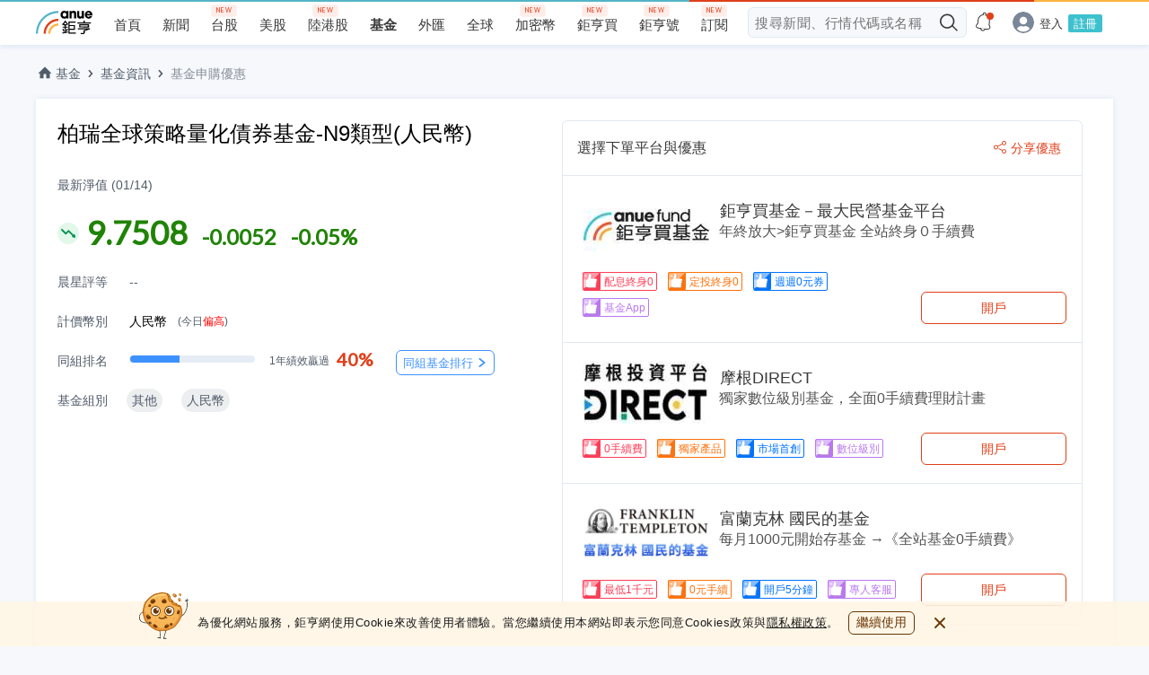

--- FILE ---
content_type: text/html; charset=utf-8
request_url: https://www.google.com/recaptcha/api2/aframe
body_size: 269
content:
<!DOCTYPE HTML><html><head><meta http-equiv="content-type" content="text/html; charset=UTF-8"></head><body><script nonce="IL044zrCEQ-lv_YXYkzXhw">/** Anti-fraud and anti-abuse applications only. See google.com/recaptcha */ try{var clients={'sodar':'https://pagead2.googlesyndication.com/pagead/sodar?'};window.addEventListener("message",function(a){try{if(a.source===window.parent){var b=JSON.parse(a.data);var c=clients[b['id']];if(c){var d=document.createElement('img');d.src=c+b['params']+'&rc='+(localStorage.getItem("rc::a")?sessionStorage.getItem("rc::b"):"");window.document.body.appendChild(d);sessionStorage.setItem("rc::e",parseInt(sessionStorage.getItem("rc::e")||0)+1);localStorage.setItem("rc::h",'1768818476137');}}}catch(b){}});window.parent.postMessage("_grecaptcha_ready", "*");}catch(b){}</script></body></html>

--- FILE ---
content_type: image/svg+xml
request_url: https://fund.cnyes.com/dist/7ee9dfc3d4c68f3b291ca3d91b8a5e05.svg
body_size: 686
content:
<svg width="20" height="20" xmlns="http://www.w3.org/2000/svg" xmlns:xlink="http://www.w3.org/1999/xlink"><defs><filter x="-8.3%" y="-6.6%" width="133.3%" height="126.4%" filterUnits="objectBoundingBox" id="c"><feOffset dx="1" dy="1" in="SourceAlpha" result="shadowOffsetOuter1"/><feGaussianBlur stdDeviation=".5" in="shadowOffsetOuter1" result="shadowBlurOuter1"/><feColorMatrix values="0 0 0 0 0.31372549 0 0 0 0 0.31372549 0 0 0 0 0.31372549 0 0 0 0.4 0" in="shadowBlurOuter1"/></filter><rect id="a" x="0" y="0" width="20" height="20" rx="2"/><path d="M4 7.022c1.068-.586 1.7-1.033 1.896-1.34.292-.46.94-2.784 1.153-3.527.212-.743.466-1.99.622-2.118.157-.128 1.591.02 1.73 1.318.093.865.028 2.257-.195 4.175h5.434c.995 0 1.36.663 1.36 1.232 0 .676-.44 1.227-1.76 1.227.962.002 1.354.566 1.354 1.173 0 .734-.623 1.235-1.663 1.235.643 0 1.26.506 1.26 1.24 0 .884-.862 1.153-1.693 1.153.59 0 1.28.314 1.28 1.252 0 .724-.393 1.109-.993 1.109H7.049c-.775 0-3.05-.377-3.05-.743V7.022z" id="d"/></defs><g fill="none" fill-rule="evenodd"><mask id="b" fill="#fff"><use xlink:href="#a"/></mask><use fill="#FF9AA8" xlink:href="#a"/><path fill="#FF3D57" mask="url(#b)" d="M20 0v20H0z"/><g mask="url(#b)"><path fill-opacity=".5" fill="#FFF" d="M0 8.364h3.999v8.798H0z"/><g transform="translate(0 2)"><use fill="#000" filter="url(#c)" xlink:href="#d"/><use fill="#FFF" xlink:href="#d"/></g><path d="M3.556 3.333v1.778m-.889-.889h1.778" stroke-linecap="round" stroke-linejoin="round" stroke="#FFF" stroke-width=".6"/></g><rect stroke="#FF3D57" mask="url(#b)" x=".5" y=".5" width="19" height="19" rx="2"/></g></svg>